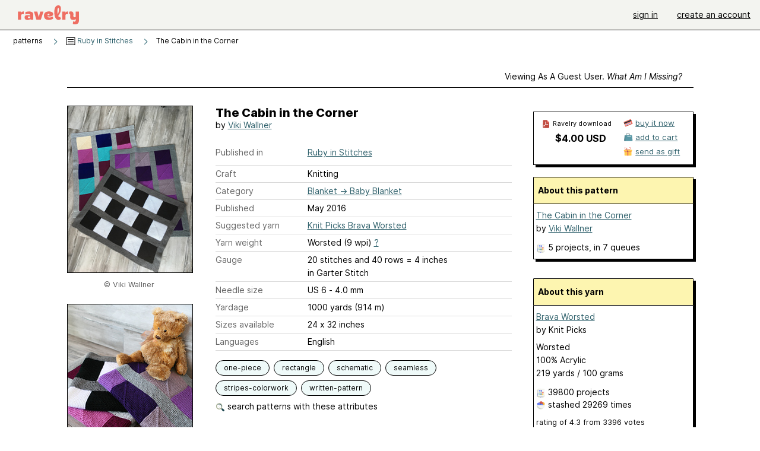

--- FILE ---
content_type: text/html; charset=utf-8
request_url: https://www.ravelry.com/patterns/library/the-cabin-in-the-corner
body_size: 7891
content:
<!DOCTYPE html>
<html class="with_scroll_padding" data-large-font="0" lang="en" xml:lang="en" xmlns="http://www.w3.org/1999/xhtml">
<head>
<title>Ravelry: The Cabin in the Corner pattern by Viki Wallner</title>
<meta content="text/html; charset=utf-8" http-equiv="Content-Type" />
<meta content="MdCrezoEvnLw6z1dTPBFCkaBeH/zVcf1hRIvskbAxm4=" id="authenticity-token" name="authenticity-token" />
<meta content="origin-when-crossorigin" name="referrer" />
<meta content="noodp" name="robots" />
<meta content="&#x000A;The Cabin in the Corner is a worsted weight baby blanket featuring both mitered square and log cabin techniques that result in a cozy no-seam blanket. Instructions are included for three-, four- and six-colour versions." name="Description" />
<meta content="Ravelry" name="application-name" />
<meta content="Ravelry" name="apple-mobile-web-app-title" />
<link rel="manifest" href="/manifest.webmanifest?v=20231002">
<link href="https://style-cdn.ravelrycache.com/stylesheets/ravelry_legacy_v1_2_2511201357.css" rel="Stylesheet" type="text/css" />
<link href="https://style-cdn.ravelrycache.com/stylesheets/ravelry_components_v1_2_2511201817.css" rel="Stylesheet" type="text/css" />


<script src="https://style-cdn.ravelrycache.com/javascripts/base11_2406161035.js" type="text/javascript"></script>
<script src="https://style-cdn.ravelrycache.com/javascripts/ravelry_2601201825.js" type="text/javascript"></script>





<link rel="apple-touch-icon" sizes="57x57" href="/images/assets/favicons/apple-touch-icon-57x57.png?v=2">
<link rel="apple-touch-icon" sizes="60x60" href="/images/assets/favicons/apple-touch-icon-60x60.png?v=2">
<link rel="apple-touch-icon" sizes="72x72" href="/images/assets/favicons/apple-touch-icon-72x72.png?v=2">
<link rel="apple-touch-icon" sizes="76x76" href="/images/assets/favicons/apple-touch-icon-76x76.png?v=2">
<link rel="apple-touch-icon" sizes="114x114" href="/images/assets/favicons/apple-touch-icon-114x114.png?v=2">
<link rel="apple-touch-icon" sizes="120x120" href="/images/assets/favicons/apple-touch-icon-120x120.png?v=2">
<link rel="apple-touch-icon" sizes="144x144" href="/images/assets/favicons/apple-touch-icon-144x144.png?v=2">
<link rel="apple-touch-icon" sizes="152x152" href="/images/assets/favicons/apple-touch-icon-152x152.png?v=2">
<link rel="apple-touch-icon" sizes="180x180" href="/images/assets/favicons/apple-touch-icon-180x180.png?v=2">
<link rel="icon" type="image/png" href="/images/assets/favicons/android-chrome-192x192.png?v=2" sizes="192x192">
<link rel="icon" type="image/png" href="/images/assets/favicons/favicon-16x16.png?v=2" sizes="16x16">
<link rel="icon" type="image/png" href="/images/assets/favicons/favicon-32x32.png?v=2" sizes="32x32">
<link rel="icon" type="image/png" href="/images/assets/favicons/favicon-96x96.png?v=2" sizes="96x96">
<meta name="msapplication-TileImage" content="/images/assets/favicons/mstile-144x144.png?v=2">
<meta content="@ravelry" name="twitter:site">
<meta content="summary_large_image" name="twitter:card">
<meta content="The Cabin in the Corner pattern by Viki Wallner" name="twitter:title">
<meta content="
The Cabin in the Corner is a worsted weight baby blanket featuring both mitered square and log cabin techniques that result in a cozy no-seam blanket. Instructions are included for three-, four- and six-colour versions.
" name="twitter:description">
<meta content="https://images4-a.ravelrycache.com/uploads/Viki/374797875/IMG_0860_medium2.jpg" name="twitter:image:src">
<meta content="https://images4-a.ravelrycache.com/uploads/Viki/374797875/IMG_0860_medium2.jpg" name="twitter:image">
<meta content="product" property="og:type">
<meta content="4.00" property="og:price:amount">
<meta content="USD" property="og:price:currency">
<meta content="Ravelry" property="og:site_name">
<meta content="The Cabin in the Corner pattern by Viki Wallner" property="og:title">
<meta content="
The Cabin in the Corner is a worsted weight baby blanket featuring both mitered square and log cabin techniques that result in a cozy no-seam blanket. Instructions are included for three-, four- and six-colour versions.
" property="og:description">
<meta content="https://images4-f.ravelrycache.com/uploads/Viki/374797875/IMG_0860_small2.jpg#webp" property="og:image">
<meta content="1520542056" property="og:updated_time">
<script type="application/ld+json">{"@context":"https://schema.org/","@type":"Product","name":"The Cabin in the Corner","image":["https://images4-f.ravelrycache.com/uploads/Viki/374797875/IMG_0860_medium.jpg"],"description":"\nThe Cabin in the Corner is a worsted weight baby blanket featuring both mitered square and log cabin techniques that result in a cozy no-seam blanket. Instructions are included for three-, four- and six-colour versions.\n","sku":"VW-664280","brand":{"@type":"Brand","name":"Viki Wallner"},"offers":{"@type":"Offer","url":"https://www.ravelry.com/patterns/the-cabin-in-the-corner","priceCurrency":"USD","price":"4.00","fileFormat":"application/pdf","itemCondition":"https://schema.org/NewCondition","availability":"https://schema.org/OnlineOnly","hasMerchantReturnPolicy":{"@type":"MerchantReturnPolicy","applicableCountry":"US","returnPolicyCategory":"https://schema.org/MerchantReturnNotPermitted"}}}</script>
<link rel="search" type="application/opensearchdescription+xml" title="Ravelry" href="http://www.ravelry.com/search.xml">
<script async defer data-domain="ravelry.com" src="https://plausible.io/js/plausible.js"></script>
</head>
<body class="patterns patterns_show show_action  with_responsive with_subnavigation with_subnavigation--all   wide_core_item_page normal with_frontend_v1_2 with_navigation_v2 with_typeface_default theme_automatic theme_merino theme_light_merino">
<div id="page">
<div data-autohide-nav-touch="1" data-autohide-nav="0" data-disable-auto-emoji="0" data-disable-facebook="0" data-disable-forums-menu="0" data-disable-magic-mentions="0" data-disable-quick-magic-links="0" data-flair-week="0" data-light-theme="merino" data-photos-add-to-tail="0" data-photos-auto-edit="0" data-stop-gifs="0" data-theme-disable-switching="0" data-theme="merino" id="user_preference_data" style="display: none"></div>
<div id="page_header">
<div class="navigation_v2" id="navigation_v2" role="navigation">
<span class="navigation_v2__pillarbox navigation_v2__pillarbox--first"></span>
<a class="navigation_v2__logo rsp_hidden" href="/">
<img alt="Ravelry Logo" class="navigation_v2__logo__secondary navigation_v2__logo__secondary--guest rsp_hidden" id="navigation_logo_secondary" src="https://style-cdn.ravelrycache.com/images/assets/logos/secondary.svg" style="display: none;" />
<img alt="Ravelry Logo" class="navigation_v2__logo__text" id="navigation_logo_text" src="https://style-cdn.ravelrycache.com/images/assets/logos/primary.svg" />
</a>
<a href="/" class="rsp_only navigation_v2__tab navigation_v2__tab--active">ravelry</a>
<a class="navigation_v2__tab registered_preview" href="#" style="display: none;">patterns</a>
<a class="navigation_v2__tab registered_preview" href="#" style="display: none;">yarns</a>
<a class="navigation_v2__tab registered_preview" href="#" style="display: none;">people</a>
<a class="navigation_v2__tab registered_preview" href="#" style="display: none;">groups</a>
<span class="navigation_v2__spacer navigation_v2__spacer--guestlogin"></span>
<a class="navigation_v2__tab registered_preview" href="#" style="display: none;">forums</a>
<a class="navigation_v2__tab registered_preview" href="#" style="display: none;">my notebook</a>
<a class="rsp_only navigation_v2__tab navigation_v2__tab--guestlogin" href="/" title="Ravelry">
<img alt="" src="https://style-cdn.ravelrycache.com/images/assets/logos/primary.svg" />
</a>
<div class="navigation_v2__tab navigation_v2__tab--guestlogin">
<a href="/account/login?return_to=/patterns/library/the-cabin-in-the-corner">sign in</a>
</div>
<div class="navigation_v2__tab navigation_v2__tab--guestlogin">
<a href="/invitations">create an account</a>
</div>
<span class="rsp_only navigation_v2__spacer navigation_v2__spacer--guestlogin"></span>
<span class="navigation_v2__pillarbox navigation_v2__pillarbox--last"></span>
</div>
</div>
<div id="searchlight_window">
<div class="searchlight_dialog">
<div class="searchlight_dialog__search">
<form autocomplete="off" class="fancy_form searchlight_dialog__form" onsubmit="R.searchlight.search(); return false;">
<input autocomplete="off" class="searchlight_dialog__search_box" id="searchlight_dialog_input" placeholder="search by name: patterns, yarns, people..." type="text" />
<img alt="" aria-hidden="true" class="searchlight_dialog__progress icon_16 o-icon--loading_tiny_alternate o-icon o-icon--xs" id="searchlight_dialog_progress" src="https://style-cdn.ravelrycache.com/images/assets/icons/ui/tiny-loader.svg?v=34" style="display: none;" />
</form>
<div class="searchlight_dialog__results" id="searchlight_dialog_results"></div>
<div class="searchlight_dialog__advanced_links" id="searchlight_dialog_links">
<div style="padding-bottom: 1em;">
advanced search
</div>
<ul class="searchlight_dialog__advanced_links__list">
<li><a href="/patterns/search#query=" class="searchlight_dialog__advanced_links__link" id="searchlight_patterns_advanced">patterns</a></li>
<li><a href="/projects/search#query=" class="searchlight_dialog__advanced_links__link">projects</a></li>
<li><a href="/designers/search#query=" class="searchlight_dialog__advanced_links__link">designers</a></li>
<li><a href="/sources/search#query=" class="searchlight_dialog__advanced_links__link">sources</a></li>
</ul>
<ul class="searchlight_dialog__advanced_links__list">
<li><a href="/yarns/search#query=" class="searchlight_dialog__advanced_links__link">yarns</a></li>
<li><a href="/stash/search#query=" class="searchlight_dialog__advanced_links__link">stashes</a></li>
<li><a href="/shops/search#query=" class="searchlight_dialog__advanced_links__link">yarn shops</a></li>
<li><a href="/yarns/brands/search#query=" class="searchlight_dialog__advanced_links__link">brands</a></li>
<li><a href="/fiber/stash/search#query=" class="searchlight_dialog__advanced_links__link">fiber</a></li>
</ul>
<ul class="searchlight_dialog__advanced_links__list">
<li><a href="/people/search#query=" class="searchlight_dialog__advanced_links__link">people</a></li>
<li><a href="/groups/search#alive=yes&amp;query=" class="searchlight_dialog__advanced_links__link">groups</a></li>
<li><a href="/discuss/search#query=&amp;view=posts" class="searchlight_dialog__advanced_links__link">forum posts</a></li>
<li><a href="/discuss/search#query=&amp;view=topics" class="searchlight_dialog__advanced_links__link">topics</a></li>
<li><a href="/events/search#query=" class="searchlight_dialog__advanced_links__link">events</a></li>
</ul>
<div style="clear:both;" class="c_d"></div>

</div>
</div>
<div class="searchlight_dialog__recently_viewed" id="searchlight_dialog_recently_viewed"></div>
<div class="searchlight_dialog__saved_searches" id="searchlight_dialog_saved_searches"></div>
<div style="clear:both;" class="c_d"></div>
</div>

</div>
<div id="content" role="main">
<div id="main"></div>
<div class="page_title">
The Cabin in the Corner
<span class="page_title__subtitle">
by <a href="https://www.ravelry.com/designers/viki-wallner">Viki Wallner</a>
</span>
</div>
<div class="rsp_only" id="mobile_tool_buttons" style="display: none"></div>
<div class="heading patterns_heading rsp_hidden">
<h2 class="breadcrumbs  breadcrumbs--subnavigation"><span class="navigation_v2__pillarbox navigation_v2__pillarbox--first"></span><span class="breadcrumbs__crumbs"><span class="breadcrumbs__crumb"><strong><span class="r_link_to ">patterns</span></strong></span> <span class="breadcrumb_divider breadcrumbs__divider">></span> <span class="breadcrumbs__crumb"><span class="breadcrumbs__crumb__menu" data-menu-content-url="https://www.ravelry.com/patterns/library/the-cabin-in-the-corner/navigation_sources"><a href="https://www.ravelry.com/patterns/sources/ruby-in-stitches"><img alt="" class="breadcrumbs__indicator subnavigation_only" src="https://style-cdn.ravelrycache.com/images/breadcrumb-menu-indicator.png" srcset="https://style-cdn.ravelrycache.com/images/breadcrumb-menu-indicator.png 1x, https://style-cdn.ravelrycache.com/images/breadcrumb-menu-indicator-2x.png 2x" /> Ruby in Stitches</a><div class="breadcrumbs__menu " style="position: absolute; display: none;"><ul aria-haspopup="true" class="navigation_v2__menu"></ul></div></span></span> <span class="breadcrumb_divider breadcrumbs__divider">></span> <span class="breadcrumbs__crumb breadcrumbs__crumb--active">The Cabin in the Corner</span></span> <span class="breadcrumbs__tools"></span><span class="navigation_v2__pillarbox navigation_v2__pillarbox--last"></span></h2></div>
<div class="core_item_container editor tab_bar_container tab_bar_container--guest tab_bar_container--with_button_box tab_bar_container--with_hero">
<div class="tabs tabs--subnavigation tabs--tab_builder tab_bar_responsive tabs--subnavigation_overflowable tabs--with_page_type tabs--tabset_pattern tab_bar_responsive--with_counts tab_bar_responsive--with_border tab_bar_responsive--with_ellipsis_menu patterns_tabs" data-tabset-id="pattern" id="tabset"><div class="tabs__shim"></div><div class="tabs__sections tabs__sections--subnavigation"><ul class="rsp_hidden tabs__sections__page_type"><li><img alt="" aria-hidden="true" class="icon_16 o-icon--patterns o-icon o-icon--xs" src="https://style-cdn.ravelrycache.com/images/assets/icons/patterns.svg?v=34" /> Pattern</li></ul><ul class="rsp_hidden tabs__sections__default"><li class="tab_bar_container__guest_link"><span class="static_tab" id="guest_tab"><a href="#" onclick="R.patterns.previewRegisteredFeatures(); return false;">Viewing as a guest user. <span>What am I missing?</span><div class="c-navigation_indicator"><div class="c-navigation_indicator__snake"></div></div></a></span></li> <li aria-current="page" id="current"><span class="static_tab" id="show_tab"><a href="https://www.ravelry.com/patterns/library/the-cabin-in-the-corner">details<div class="c-navigation_indicator"><div class="c-navigation_indicator__snake"></div></div></a></span></li> <li class="tab_bar_responsive__overflow"><span class="static_tab" id="yarns_tab"><a href="https://www.ravelry.com/patterns/library/the-cabin-in-the-corner/yarns">yarn ideas<div class="c-navigation_indicator"><div class="c-navigation_indicator__snake"></div></div></a></span></li> <li><span class="static_tab" id="people_tab"><a href="https://www.ravelry.com/patterns/library/the-cabin-in-the-corner/people">projects (5)<div class="c-navigation_indicator"><div class="c-navigation_indicator__snake"></div></div></a></span></li> <li class="tab_bar_responsive__overflow--auto"><span class="static_tab" id="comments_tab"><a href="https://www.ravelry.com/patterns/library/the-cabin-in-the-corner/comments">comments (2)<div class="c-navigation_indicator"><div class="c-navigation_indicator__snake"></div></div></a></span></li> <li class="tab_bar_responsive__overflow rsp_only"><span class="static_tab" id="editors_tab"><a href="https://www.ravelry.com/patterns/library/the-cabin-in-the-corner/editors"> editing<div class="c-navigation_indicator"><div class="c-navigation_indicator__snake"></div></div></a></span></li> <li><span class="static_tab" id="ellipsis_tab"><a class="rsp_hidden" href="#" onclick="R.quicknav.open('https://www.ravelry.com/patterns/library/the-cabin-in-the-corner/navigation_quicknav'); return false;" title="More..."><img alt="More options" class="icon_16 o-icon--more_menu_horizontal o-icon o-icon--xs" id="navigation_selector_664280" src="https://style-cdn.ravelrycache.com/images/assets/icons/more-horizontal-on-light.svg?v=34" title="More options" /><div class="c-navigation_indicator"><div class="c-navigation_indicator__snake"></div></div></a></span></li></ul><a class="tabs__overflow_indicator subnavigation_only"><img alt="Expand" class="icon_16 o-icon--tabs_expand o-icon o-icon--xs" src="https://style-cdn.ravelrycache.com/images/assets/icons/arrow-double-chevron-right.svg?v=34" /></a><ul class="tabs__sections__priority rsp_hidden"><li aria-current="page" id="current"><span class="static_tab" id="show_tab"><a href="https://www.ravelry.com/patterns/library/the-cabin-in-the-corner">details<div class="c-navigation_indicator"><div class="c-navigation_indicator__snake"></div></div></a></span></li></ul></div><div class="tabs__shim"></div><ul class="tabs__legacy"><li class="tab_bar_container__guest_link"><span class="static_tab" id="guest_tab"><a href="#" onclick="R.patterns.previewRegisteredFeatures(); return false;">Viewing as a guest user. <span>What am I missing?</span><div class="c-navigation_indicator"><div class="c-navigation_indicator__snake"></div></div></a></span></li> <li aria-current="page" id="current"><span class="static_tab" id="show_tab"><a href="https://www.ravelry.com/patterns/library/the-cabin-in-the-corner">details<div class="c-navigation_indicator"><div class="c-navigation_indicator__snake"></div></div></a></span></li> <li class="tab_bar_responsive__overflow"><span class="static_tab" id="yarns_tab"><a href="https://www.ravelry.com/patterns/library/the-cabin-in-the-corner/yarns">yarn ideas<div class="c-navigation_indicator"><div class="c-navigation_indicator__snake"></div></div></a></span></li> <li><span class="static_tab" id="people_tab"><a href="https://www.ravelry.com/patterns/library/the-cabin-in-the-corner/people">projects (5)<div class="c-navigation_indicator"><div class="c-navigation_indicator__snake"></div></div></a></span></li> <li class="tab_bar_responsive__overflow--auto"><span class="static_tab" id="comments_tab"><a href="https://www.ravelry.com/patterns/library/the-cabin-in-the-corner/comments">comments (2)<div class="c-navigation_indicator"><div class="c-navigation_indicator__snake"></div></div></a></span></li> <li class="tab_bar_responsive__overflow rsp_only"><span class="static_tab" id="editors_tab"><a href="https://www.ravelry.com/patterns/library/the-cabin-in-the-corner/editors"> editing<div class="c-navigation_indicator"><div class="c-navigation_indicator__snake"></div></div></a></span></li> <li><span class="static_tab" id="ellipsis_tab"><a class="rsp_hidden" href="#" onclick="R.quicknav.open('https://www.ravelry.com/patterns/library/the-cabin-in-the-corner/navigation_quicknav'); return false;" title="More..."><img alt="More options" class="icon_16 o-icon--more_menu_horizontal o-icon o-icon--xs" id="navigation_selector_664280" src="https://style-cdn.ravelrycache.com/images/assets/icons/more-horizontal-on-light.svg?v=34" title="More options" /><div class="c-navigation_indicator"><div class="c-navigation_indicator__snake"></div></div></a></span></li><li class="tab_bar_responsive__spacer rsp_only"></li><li class="tab_bar_responsive__show_more rsp_only"><span class="static_tab" id="responsive_more_tab"><a href="#">•••<div class="c-navigation_indicator"><div class="c-navigation_indicator__snake"></div></div></a></span></li></ul></div><div class="panels">
<div class="panel core_item_panel" id="show_panel">
<div class="photo_gallery_container" data-debug="none" id="pattern_gallery_container">
<div class="photo_gallery_hero rsp_only">
<div class="touch_gallery__item" id="slideshow_element">
<img class="lazy_srcset lazy_srcset--loading" data-lazy-srcset="https://images4-f.ravelrycache.com/uploads/Viki/374797875/IMG_0860_small2.jpg 1x, https://images4-a.ravelrycache.com/uploads/Viki/374797875/IMG_0860_medium2.jpg 2x" height="75.0vw" id="hero_photo_57774755" onclick="R.photos.responsiveFullscreen(this); return false;" src="https://images4-g.ravelrycache.com/uploads/Viki/374797875/IMG_0860_thumbnail.jpg" />
</div>
</div>

<div class="photo_gallery resizable_photo_gallery resizable_photo_gallery--size_5">
<div class="photo_gallery__section photo_gallery__section--1 section">
<div class="photo_border framed_photo photo_gallery__border "><div class="photo_frame photo_gallery__frame real_photo"><div class="photo photo_gallery__photo full_height_photo zoomable_photo" id="photo_57774755"><picture><source media="(max-width: 487px)" srcset="[data-uri]" /><img alt="" class="height_lock " data-image-height="320" data-image-width="240" data-photo-id="57774755" height="false" src="https://images4-f.ravelrycache.com/uploads/Viki/374797875/IMG_0860_small2.jpg" srcset="https://images4-f.ravelrycache.com/uploads/Viki/374797875/IMG_0860_small2.jpg 1x, https://images4-f.ravelrycache.com/uploads/Viki/374797875/IMG_0860_medium.jpg 2x" style="left: -6px;" width="240" /></picture></div></div></div>
<div class="copyright rsp_hidden">
&copy Viki Wallner
</div>
</div>
<div class="photo_gallery__section photo_gallery__section--2 section">
<div class="photo_border framed_photo photo_gallery__border "><div class="photo_frame photo_gallery__frame real_photo"><div class="photo photo_gallery__photo zoomable_photo" id="photo_57774756"><picture><source media="(max-width: 487px)" srcset="[data-uri]" /><img alt="" class="width_lock " data-image-height="213" data-image-width="320" data-photo-id="57774756" height="213" src="https://images4-f.ravelrycache.com/uploads/Viki/374797890/IMG_4065_small2.jpg" srcset="https://images4-f.ravelrycache.com/uploads/Viki/374797890/IMG_4065_small2.jpg 1x, https://images4-f.ravelrycache.com/uploads/Viki/374797890/IMG_4065_medium.jpg 2x" style="left: -47px;top: 0px;" width="320" /></picture></div></div></div>
<div class="copyright rsp_hidden">
&copy Viki Wallner
</div>
</div>
<div class="photo_gallery__section photo_gallery__section--3 section">
<div class="photo_border framed_photo photo_gallery__border "><div class="photo_frame photo_gallery__frame real_photo"><div class="photo photo_gallery__photo zoomable_photo" id="photo_57774757"><picture><source media="(max-width: 487px)" srcset="[data-uri]" /><img alt="" class="" data-image-height="251" data-image-width="210" data-photo-id="57774757" height="251" src="https://images4-g.ravelrycache.com/uploads/Viki/374797900/IMG_0858_small2.jpg" srcset="https://images4-g.ravelrycache.com/uploads/Viki/374797900/IMG_0858_small2.jpg 1x, https://images4-g.ravelrycache.com/uploads/Viki/374797900/IMG_0858_medium.jpg 2x" style="left: 0px;top: -20px;width: 210px; max-width: 210px;" width="210" /></picture></div></div></div>
<div class="copyright rsp_hidden">
&copy Viki Wallner
</div>
</div>
<div class="photo_gallery__section photo_gallery__section--4 section">
<div class="photo_border framed_photo photo_gallery__border "><div class="photo_frame photo_gallery__frame real_photo"><div class="photo photo_gallery__photo zoomable_photo" id="photo_57774758"><picture><source media="(max-width: 487px)" srcset="[data-uri]" /><img alt="" class="" data-image-height="240" data-image-width="212" data-photo-id="57774758" height="240" src="https://images4-f.ravelrycache.com/uploads/Viki/374797866/IMG_4066_small.jpg" srcset="https://images4-f.ravelrycache.com/uploads/Viki/374797866/IMG_4066_small.jpg 1x, https://images4-g.ravelrycache.com/uploads/Viki/374797866/IMG_4066_medium.jpg 2x" style="left: 0px;top: -13px;width: 212px; max-width: 212px;" width="212" /></picture></div></div></div>
<div class="copyright rsp_hidden">
&copy Viki Wallner
</div>
</div>
<div class="photo_gallery__section photo_gallery__section--5 section">
<div class="photo_border framed_photo photo_gallery__border "><div class="photo_frame photo_gallery__frame real_photo"><div class="photo photo_gallery__photo zoomable_photo" id="photo_57774759"><picture><source media="(max-width: 487px)" srcset="[data-uri]" /><img alt="" class="" data-image-height="246" data-image-width="210" data-photo-id="57774759" height="246" src="https://images4-g.ravelrycache.com/uploads/Viki/374797887/IMG_4068_small2.jpg" srcset="https://images4-g.ravelrycache.com/uploads/Viki/374797887/IMG_4068_small2.jpg 1x, https://images4-g.ravelrycache.com/uploads/Viki/374797887/IMG_4068_medium.jpg 2x" style="left: 0px;top: -18px;width: 210px; max-width: 210px;" width="210" /></picture></div></div></div>
<div class="copyright rsp_hidden">
&copy Viki Wallner
</div>
</div>
<div class="photo_gallery__section photo_gallery__section--6 section">
<div class="photo_border framed_photo photo_gallery__border "><div class="photo_frame photo_gallery__frame real_photo"><div class="photo photo_gallery__photo zoomable_photo" id="photo_57774760"><picture><source media="(max-width: 487px)" srcset="[data-uri]" /><img alt="" class="" data-image-height="210" data-image-width="210" data-photo-id="57774760" height="210" src="https://images4-f.ravelrycache.com/uploads/Viki/374797899/IMG_0867_small2.jpg" srcset="https://images4-f.ravelrycache.com/uploads/Viki/374797899/IMG_0867_small2.jpg 1x, https://images4-f.ravelrycache.com/uploads/Viki/374797899/IMG_0867_medium.jpg 2x" style="left: 0px;top: 0px;width: 210px; max-width: 210px;" width="210" /></picture></div></div></div>
<div class="copyright rsp_hidden">
&copy Viki Wallner
</div>
</div>
<div class="photo_gallery__section photo_gallery__section--7 section">
<div class="photo_border framed_photo photo_gallery__border "><div class="photo_frame photo_gallery__frame real_photo"><div class="photo photo_gallery__photo zoomable_photo" id="photo_57774761"><picture><source media="(max-width: 487px)" srcset="[data-uri]" /><img alt="" class="" data-image-height="240" data-image-width="224" data-photo-id="57774761" height="240" src="https://images4-f.ravelrycache.com/uploads/Viki/374797895/IMG_4070_small.jpg" srcset="https://images4-f.ravelrycache.com/uploads/Viki/374797895/IMG_4070_small.jpg 1x, https://images4-f.ravelrycache.com/uploads/Viki/374797895/IMG_4070_medium.jpg 2x" style="left: 0px;top: -7px;width: 224px; max-width: 224px;" width="224" /></picture></div></div></div>
<div class="copyright rsp_hidden">
&copy Viki Wallner
</div>
</div>
<div style="clear:both;" class="c_d"></div>
<div class="buy_box_section rsp_hidden" style="text-align: center; margin-right: 21px; padding-top: 10px;">

</div>

</div>
</div>

<div class="show view_core_item view_core_item--legacy core_item_content">
<h2 class="rsp_hidden">
The Cabin in the Corner

</h2>
<div class="pattern_author core_item_content__attribution">
by <a href="https://www.ravelry.com/designers/viki-wallner">Viki Wallner</a>
</div>
<div class="fields core_item_inner core_item_content__fields">
<fieldset>
<div class="field core_item_content__field">
<label class="core_item_content__label">Published in</label>
<div class="value">
<div class="source" style="margin-bottom: .5em;">
<a href="https://www.ravelry.com/patterns/sources/ruby-in-stitches">Ruby in Stitches</a>
</div>

</div>
</div>
<div class="field core_item_content__field">
<label class="core_item_content__label">Craft</label>
<div class="value">
Knitting
</div>
</div>
<div class="field core_item_content__field">
<label class="core_item_content__label">Category</label>
<div class="value">
<div class="category"><a href="/patterns/popular/babyblanket"><span>Blanket</span> &rarr; <span>Baby Blanket</span></a></div>
</div>
</div>
<div class="field core_item_content__field">
<label class="core_item_content__label">Published</label>
<div class="value">
May
2016
</div>
</div>
<div class="field core_item_content__field">
<label class="core_item_content__label">
Suggested yarn
</label>
<div class="value core_item_content__value"><a href="https://www.ravelry.com/yarns/library/knit-picks-brava-worsted">Knit Picks Brava Worsted</a></div>
</div>
<div class="field core_item_content__field" id="in_my_stash_uncached" style="display: none;"></div>
<div class="field core_item_content__field" id="queued_uncached" style="display: none;"></div>
<div class="field core_item_content__field">
<label class="core_item_content__label">
Yarn weight
</label>
<div class="value">
Worsted (9 wpi)
<a href="#" onclick="R.utils.popup({title: 'Yarn weight help', height: 400, width: 780, url: '/help/yarn/weights?highlight=12'}); return false;"> ? </a>
</div>
</div>
<div class="field core_item_content__field">
<label class="core_item_content__label">Gauge</label>
<div class="value">
20 stitches and 40 rows = 4 inches<br class='rsp_hidden'/> in Garter Stitch
</div>
</div>
<div class="field core_item_content__field">
<label class="core_item_content__label">Needle size</label>
<div class="value">US 6  - 4.0 mm</div>
</div>
<div class="field core_item_content__field">
<label class="core_item_content__label">Yardage</label>
<div class="value">
1000 yards (914 m)
</div>
</div>
<div class="field core_item_content__field">
<label class="core_item_content__label">Sizes available</label>
<div class="value">
24 x 32 inches
</div>
</div>
<div class="field core_item_content__field core_item_content__field--languages" id="language_field">
<label class="core_item_content__label">Languages</label>
<div class="value">
<span class="core_item_content__field__language">
English
</span>
</div>
</div>

<div class="core_item__tags">
<div class="value" style="margin-left: 0; margin-top: 16px;">
<ul class="tag_set">
<li class="tag">
<a href="/patterns/attributes/one-piece" title="worked in one piece, either seamlessly or with seams.">one-piece</a>
</li>
<li class="tag">
<a href="/patterns/attributes/rectangle" title="four-sided with opposite sides of equal length, adjacent sides are at 90 degree  angles to each other">rectangle</a>
</li>
<li class="tag">
<a href="/patterns/attributes/schematic" title="includes a drawing, probably with measurements">schematic</a>
</li>
<li class="collapsable_tag collapsed_tag tag">
<a href="/patterns/attributes/seamless" title="not joined by or having seams">seamless</a>
</li>
<li class="collapsable_tag collapsed_tag tag">
<a href="/patterns/attributes/stripes-colorwork" title="Alternating sections of two or more colors">stripes-colorwork</a>
</li>
<li class="collapsable_tag collapsed_tag tag">
<a href="/patterns/attributes/written-pattern" title="uses words to describe the techniques involved">written-pattern</a>
</li>
<li class="more_tags rsp_only">
<a href="#" onclick="R.patterns.showAllTags(); return false;">3 more attributes...</a>
</li>
<li class="more_tags more_tags--collapse rsp_only" style="display: none;">
<a href="#" onclick="R.patterns.toggleTags(false); return false;">show less...</a>
</li>
<li style="background: transparent;">
<a class="with_img" href="#" id="similar_search_link" onclick="R.patterns.similarSearch(664280); return false;" style="background-color: transparent; white-space: nowrap;"><img alt="Search" class="inline icon_16 o-icon--search_label o-icon o-icon--xs" height="16" src="https://style-cdn.ravelrycache.com/images/assets/icons/search-general.svg?v=34" style="border: none;" title="build a similar search" width="16" /> search patterns with these attributes</a>
</li>
</ul>
<div style="clear:both;" class="c_d"></div>
</div>
</div>
</fieldset>
</div>
<div id="prenotes" style="scroll-margin: 6rem;"></div>
<div class="downloadable core_item_content__text_block responsive_stack--1 rsp_hidden">
<!-- / buy box placeholder -->
</div>
<div class="downloadable core_item_content__text_block">
<span class="pattern_availability_long">This pattern is available</span>
 for <strong>$4.00 USD</strong>
<img alt="" aria-hidden="true" class="icon_16 o-icon--buy_now o-icon o-icon--xs" src="https://style-cdn.ravelrycache.com/images/assets/icons/credit-card.svg?v=34" />
<a href="#" onclick="R.shop.buyPattern(664280); return false;">buy it now</a>

</div>
<div class="notes markdown core_item_content__text_block core_item_content__text_block--notes">

<p>The Cabin in the Corner is a worsted weight baby blanket featuring both mitered square and log cabin techniques that result in a cozy no-seam blanket. Instructions are included for three-, four- and six-colour versions.</p>

<p>3-colour version: 300 yards of colour A, 275 yards of colour B and 400 yards of the border colour</p>

<p>4-colour version: 200 yards of colours A, B, and C and 400 yards of the border colour</p>

<p>6-colour version: 120 yards of colours A, B, C, D, and E and 400 yards of the border colour</p>

</div>
</div>
<div class="sidebar core_item_sidebar core_item_sidebar--patterns">
<div class="registered_preview rsp_hidden" id="tool_buttons" style="display: none;">
<div id="button_box">
<a class="button favorites_button" href="#">
<img alt="" aria-hidden="true" class="icon_16 o-icon--favorites_add o-icon o-icon--xs" src="https://style-cdn.ravelrycache.com/images/assets/icons/favorites.svg?v=34" />
<span>save in favorites</span>
</a>
<a class="button queue_button" href="#">
<img alt="" aria-hidden="true" class="icon_16 o-icon--queue_add o-icon o-icon--xs" src="https://style-cdn.ravelrycache.com/images/assets/icons/queue.svg?v=34" />
<span>add to queue</span>
</a>
</div>
</div>
<div style="clear:both;" class="c_d"></div>
<div id="store">
<div class="download_plate giftable_download_plate rsp_hidden" id="pattern_buy_box">
<div class="download_plate__title_wrapper" style="position: relative;">
<div class="download_plate__title rsp_hidden">
<img alt="" aria-hidden="true" class="inline icon_16 o-icon--pdf o-icon o-icon--xs" src="https://style-cdn.ravelrycache.com/images/assets/icons/pdf.svg?v=34" />
Ravelry download
</div>
</div>
<strong class="price">
<a href="#" class="price_retail" onclick="R.shop.buyPattern(664280); return false;">$4.00 USD</a>
</strong>
<div class="buy_options">
<a href="#" class="clicker clicker_container clicker_v2 clicker_v2--standard rsp_only action_sheet_trigger" onclick="R.controls.actionSheet('pattern_action_sheet'); return false;" role="button"><img alt="" aria-hidden="true" class="icon_16 o-icon--cart o-icon o-icon--xs" src="https://style-cdn.ravelrycache.com/images/assets/icons/cart.svg?v=34" /><span>Purchase</span></a>
<div class="option">
<img alt="" aria-hidden="true" class="inline icon_16 o-icon--buy_now o-icon o-icon--xs" src="https://style-cdn.ravelrycache.com/images/assets/icons/credit-card.svg?v=34" />
<a href="#" onclick="R.shop.buyPattern(664280); return false;"><span class="rsp_hidden">buy it now</span><span class="rsp_only">buy now</span></a>
</div>
<div class="option cart_option">
<img alt="" aria-hidden="true" class="inline icon_16 o-icon--cart_add o-icon o-icon--xs" src="https://style-cdn.ravelrycache.com/images/assets/icons/cart.svg?v=34" />
<a href="#" onclick="R.shop.addToCart(334293); return false;" title="add to cart"><span class="rsp_hidden">add to cart</span></a>
</div>
<div class="option gift_option">
<img alt="" aria-hidden="true" class="inline icon_16 o-icon--gift_send o-icon o-icon--xs" src="https://style-cdn.ravelrycache.com/images/assets/icons/gift.svg?v=34" title="Send as gift" />
<a href="#" id="gift_pattern_link" onclick="R.shop.giftProduct(18762, 334293); return false;" title="send as gift"><span class="rsp_hidden">send as gift</span></a>
</div>
</div>
<div class="action_sheet_container rsp_only">
<div class="action_sheet action_sheet--links" id="pattern_action_sheet">
<a href="#" onclick="R.shop.buyPattern(664280); return false;"><img alt="" aria-hidden="true" class="icon_16 o-icon--buy_now o-icon o-icon--xs" src="https://style-cdn.ravelrycache.com/images/assets/icons/credit-card.svg?v=34" /> Buy it now</a>
<a href="#" onclick="R.shop.addToCart(334293); return false;"><img alt="" aria-hidden="true" class="icon_16 o-icon--cart o-icon o-icon--xs" src="https://style-cdn.ravelrycache.com/images/assets/icons/cart.svg?v=34" /> Add to cart</a>
<a href="#" onclick="R.shop.giftProduct(18762, 334293); return false;"><img alt="" aria-hidden="true" class="icon_16 o-icon--gift_send o-icon o-icon--xs" src="https://style-cdn.ravelrycache.com/images/assets/icons/gift.svg?v=34" /> Send as gift</a>
<a class="action_sheet__cancel" href="#" onclick="true; return false;"><img alt="" aria-hidden="true" class="icon_16 o-icon--cancel o-icon o-icon--xs" src="https://style-cdn.ravelrycache.com/images/assets/icons/cancel.svg?v=34" /> Cancel</a>
</div>
</div>

</div>
</div>
<div class="rsp_hidden" id="pattern_source">
</div>
<div class="pattern_summary">
<div class="pattern_summary box box--sidebar box--notebook">
<div class="box_title box_title--sidebar">
About this pattern
</div>
<div class="box_contents box_contents--sidebar" data-pattern-id="664280" id="pattern_summary_content">
<div class="pattern_name item">
<a href="https://www.ravelry.com/patterns/library/the-cabin-in-the-corner" class="fn">The Cabin in the Corner</a>
</div>
<div class="pattern_author">by <a href="https://www.ravelry.com/designers/viki-wallner">Viki Wallner</a></div>
<div class="pattern_people summary_box_people">
<img alt="" aria-hidden="true" class="inline icon_16 o-icon--projects o-icon o-icon--xs" src="https://style-cdn.ravelrycache.com/images/assets/icons/projects.svg?v=34" />
<span class="r_link_to ">5 projects</span>,
in 7 queues

</div>
<div>
</div>
</div>
<div style="clear:both;" class="c_d"></div>
</div>
<div class="user_editable">
</div>

</div>
<div class="yarn_summary">
<div class="yarn_summary_container">
<div class="yarn_summary box box--sidebar" id="yarn_85579_summary">
<div class="box_title box_title--sidebar">
About this yarn
</div>
<div class="box_contents box_contents--sidebar yarn_summary_content" data-yarn-id="85579" id="yarn_85579_content">
<div class="yarn_name item">
<a href="https://www.ravelry.com/yarns/library/knit-picks-brava-worsted" class="fn">Brava Worsted</a>
</div>
<div class="yarn_company">
by <span class="r_link_to ">Knit Picks</span>
</div>
<div class="fiber_and_weight">
Worsted
</div>
<div class="fibers">
100% Acrylic
</div>
<div class="yardage">
219 yards
 / 
100
grams
</div>
<div class="pattern_people summary_box_people">
<p style="line-height: 1.5em;">
<img alt="" aria-hidden="true" class="inline icon_16 o-icon--projects o-icon o-icon--xs" src="https://style-cdn.ravelrycache.com/images/assets/icons/projects.svg?v=34" />
<span class="r_link_to ">39800 projects</span>
</p>
<p style="line-height: 1.5em;">
<img alt="" aria-hidden="true" class="inline icon_16 o-icon--stash o-icon o-icon--xs" src="https://style-cdn.ravelrycache.com/images/assets/icons/stash.svg?v=34" />
stashed
<span class="r_link_to ">29269 times</span>
</p>
</div>
<div>
<div class="average" style="font-size: .9em; padding-bottom: .5em;">
rating
of
<span class="rating">4.3</span>
from
<span class='votes'>3396</span> votes
</div>
<div class="inline_stars"><div class="rating-foreground inline_stars_rating" style="width:78px;" title="4.33 out of 5"></div></div>
</div>
</div>
</div>
</div>
<div id="yarn_buying_options">
<div class="zone_specific_yarn_links" id="guest_specific_yarn_links"></div>
</div>
<div class="user_editable">
</div>


</div>
<div class="author_summary">
<div class="box box--sidebar">
<div class="box_title box_title--sidebar">
More from Viki Wallner
</div>
<div class="box_contents box_contents--sidebar">
<div class="c-media_medium pattern">
<div class="c-media_medium__figure thumbnail thumbnail--with_photo">
<a href="https://www.ravelry.com/patterns/library/through-the-windows" title="Through the Windows"><img alt="Through the Windows pattern " src="https://images4-f.ravelrycache.com/uploads/Viki/574503906/IMG_3415_square.JPG" /></a>
</div>
<div class="c-media_medium__body details">
<div class="name"><a href="https://www.ravelry.com/patterns/library/through-the-windows">Through the Win...</a></div>
<div class="people">
3 projects
</div>
</div>
<div style="clear:both;" class="c_d"></div>
</div>
<div class="c-media_medium pattern">
<div class="c-media_medium__figure thumbnail thumbnail--with_photo">
<a href="https://www.ravelry.com/patterns/library/follow-mittens" title="Follow Mittens"><img alt="Follow Mittens pattern " src="https://images4-g.ravelrycache.com/uploads/Viki/287445565/IMG_3594_square.jpg" /></a>
</div>
<div class="c-media_medium__body details">
<div class="name"><a href="https://www.ravelry.com/patterns/library/follow-mittens">Follow Mittens</a></div>
<div class="people">
3 projects
</div>
</div>
<div style="clear:both;" class="c_d"></div>
</div>
<div class="c-media_medium pattern">
<div class="c-media_medium__figure thumbnail thumbnail--with_photo">
<a href="https://www.ravelry.com/patterns/library/utterly-mittens" title="Utterly Mittens"><img alt="Utterly Mittens pattern " src="https://images4-g.ravelrycache.com/uploads/Viki/474179286/Blob_square" /></a>
</div>
<div class="c-media_medium__body details">
<div class="name"><a href="https://www.ravelry.com/patterns/library/utterly-mittens">Utterly Mittens</a></div>
<div class="people">
3 projects
</div>
</div>
<div style="clear:both;" class="c_d"></div>
</div>
<a href="https://www.ravelry.com/designers/viki-wallner">See them all...</a>
<div style="clear:both;" class="c_d"></div>
</div>
</div>

</div>
<div class="bundle_summary" id="bundle_summary">
</div>
<ul class="page_date_sidebar">
<li>
First published: May 2016
</li>
<li>
Page created: May 11, 2016
</li>
<li>
<a href="https://www.ravelry.com/patterns/library/the-cabin-in-the-corner/editors">Last updated: March  8, 2018 <span>&hellip;</span></a>
</li>
<li id="visits_today" style="visibility: hidden;">
<span id="visits_today_count"></span>
<span>visits in the last 24 hours</span>
</li>
<li id="visits_now" style="visibility: hidden;">
<span id="visits_now_count"></span>
<span>visitors right now</span>
</li>
</ul>

</div>


<div style="clear:both;" class="c_d"></div>
</div>
</div>
</div>
<div style="clear:both;" class="c_d"></div>

</div>
<div style="clear:both;" class="c_d"></div>
<div id="prefooter"></div>
</div>

<div aria-live="polite" class="visually_hidden u-sr-only" id="aria_live"></div>
<div class="c-footer" id="footer" role="contentinfo">
<div class="linkbar">
<a href="/">Home</a>
 | 
<a href="/about">About Us</a>
 | 
<a href="/advertisers">Advertising</a>
 | 
<a href="/purchasefinder">Purchase Finder</a>
 | 
<a href="/help">Help</a>
 | 
<a href="/about/apps">Mobile & Apps</a>
 | 
<a href="/groups/ravelry-api">API</a>
 | 
<a href="https://ravelry.statuspage.io">Site Status</a>
 | 
<a href="/about/terms">Terms of Use</a>
&amp;
<a href="/about/privacy">Privacy</a>
<a href="/help/logos" style="background-color: transparent;" title="Ravelry logos and icons"><img alt="" height="20" src="https://style-cdn.ravelrycache.com/images/assets/logos/secondary.svg?v=6" style="vertical-align: top;" width="20" /></a>
<img alt="Pride Flag" height="20" src="https://style-cdn.ravelrycache.com/images/assets/ravelry/pride.svg?v=34" style="vertical-align: top;" />
</div>
</div>
<script>var wmd_options = { output: 'Markdown', lineLength: 40, buttons: 'bold italic | link blockquote | youtube | ol ul heading h', autostart: false };</script>
<script defer="defer" src="https://www.ravelry.com/javascripts/wmd/wmd-ravelry.js?v=25" type="text/javascript"></script>

<script type="text/javascript">
//<![CDATA[
addDOMLoadEvent(function() { applyDelayedEditors(); });
//]]>
</script>


<script type="text/javascript">
//<![CDATA[
(function() {var stamp = new Date().getTime() + ';' + Math.random();var ajs = document.createElement('script'); ajs.type = 'text/javascript'; ajs.async = true;ajs.src = 'https://www.ravelry.com/enablers/s/guest_specific_yarn_links/85579?s=' + stamp + '&tag=2';var sibling = document.getElementsByTagName('script')[0];sibling.parentNode.insertBefore(ajs, sibling);})();
//]]>
</script>


</body>
</html>


--- FILE ---
content_type: text/javascript; charset=utf-8
request_url: https://www.ravelry.com/enablers/s/guest_specific_yarn_links/85579?s=1769386247163;0.14022106995876293&tag=2
body_size: 628
content:
var stamp = new Date().getTime() + ';' + Math.random();
        var content = "<div class=\"yarn_link_box\"><div class=\"yarn_link_body\" id=\"yarn_link_body_85579\"><div class=\"yarn_links\"><div class=\"divider\">buy this yarn <strong>online<\/strong><\/div><ul><li class=\"with_image yarn_buying_options\"><a class=\"logo\" data-beacon-action=\"buy\" data-beacon-context=\"buy_box_logo\" data-beacon-group=\"yarn_links\" data-beacon-value=\"712822\" href=\"/enablers/c/guest_specific_yarn_links/712822?s=1769386247&amp;tid=85579&amp;tag=2\" rel=\"nofollow\" target=\"_new\" title=\"Visit this store\"><img alt=\"\" height=\"31\" src=\"https://creative-cdn.ravelrycache.com/assets/1072623310/176x62_LogoSYS.jpg\" width=\"88\"><\/img><\/a><div class=\"yarn_link_item\"><a data-beacon-action=\"buy\" data-beacon-context=\"buy_box_logo_site\" data-beacon-group=\"yarn_links\" data-beacon-value=\"712822\" href=\"/enablers/c/guest_specific_yarn_links/712822?s=1769386247&amp;tid=85579&amp;tag=2\" rel=\"nofollow\" target=\"_new\">Knit Picks<\/a><a class=\"location\" data-beacon-action=\"buy\" data-beacon-context=\"buy_box_logo_location\" data-beacon-group=\"yarn_links\" data-beacon-value=\"712822\" href=\"/enablers/c/guest_specific_yarn_links/712822?s=1769386247&amp;tid=85579&amp;tag=2\" rel=\"nofollow\" target=\"_new\">United States<\/a><\/div><\/li><\/ul><\/div><div style=\"clear:both;\"><\/div><\/div><div class=\"yarn_link_bottom\"><\/div><\/div>";
        if ($('guest_specific_yarn_links')) { $('guest_specific_yarn_links').innerHTML = content; R.ads.yarnLinkZoneLoaded(); } else { document.write(content); }